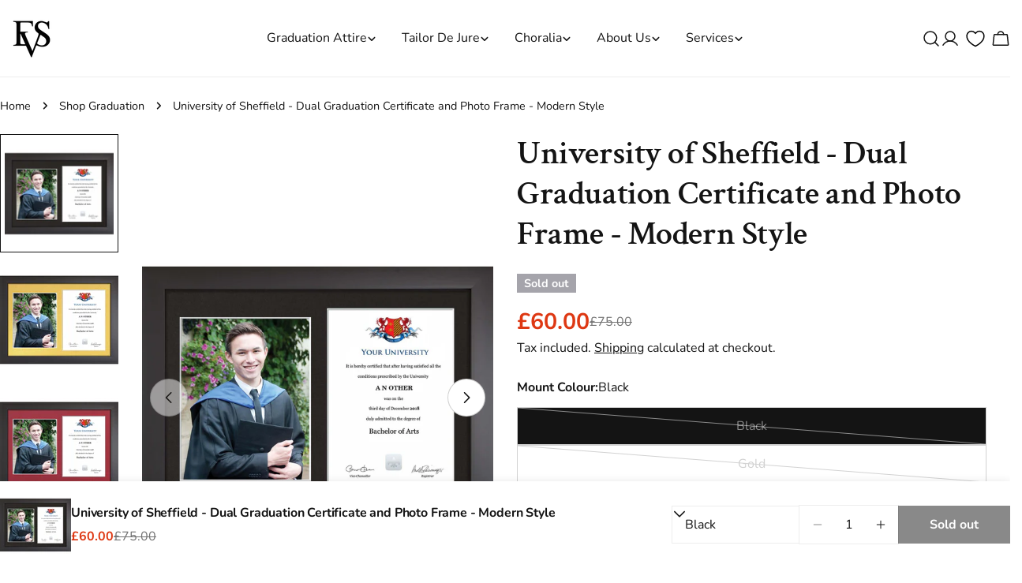

--- FILE ---
content_type: text/css
request_url: https://evess.co/cdn/shop/t/79/assets/component-multicolumn-card.css?v=177536091748601410891767869854
body_size: -364
content:
.multicolumn-card__image{display:inline-block;vertical-align:top;max-width:100%;width:var(--image-width);margin-bottom:var(--image-spacing-bottom, 2.4rem)}@media (max-width: 767.98px){.multicolumn-card__image{width:var(--image-width-mobile, var(--image-width));margin-bottom:var(--image-spacing-bottom-mobile, 2rem)}}.multicolumn-card__info .multicolumn-card__title+.multicolumn-card__text{margin-top:.8rem}.multicolumn-card__info .btn{margin-top:1.6rem}.multicolumn-card__info>*:first-child{margin-top:0!important}@media (max-width: 767.98px){.multicolumn-card__info .multicolumn-card__title+.multicolumn-card__text{margin-top:.4rem}.multicolumn-card__info .btn{margin-top:1.2rem}}.multicolumn-card--image-full{--image-width: 100%}.multicolumn-card--image-full img{width:100%}.multicolumn-card--image-extra-large{--image-width: 15rem;--image-width-mobile: 12rem}.multicolumn-card--image-large{--image-width: 7.2rem;--image-width-mobile: 4.8rem}.multicolumn-card--image-medium{--image-width: 5.6rem;--image-width-mobile: 4rem}.multicolumn-card--image-small{--image-width: 4rem}@media (max-width: 767.98px){.multicolumn-card-mobile-horizontal{display:flex;align-items:flex-start;gap:1.6rem;text-align:start}.multicolumn-card-mobile-horizontal .multicolumn-card__image{flex-shrink:0;margin:0;width:4rem}}
/*# sourceMappingURL=/cdn/shop/t/79/assets/component-multicolumn-card.css.map?v=177536091748601410891767869854 */
